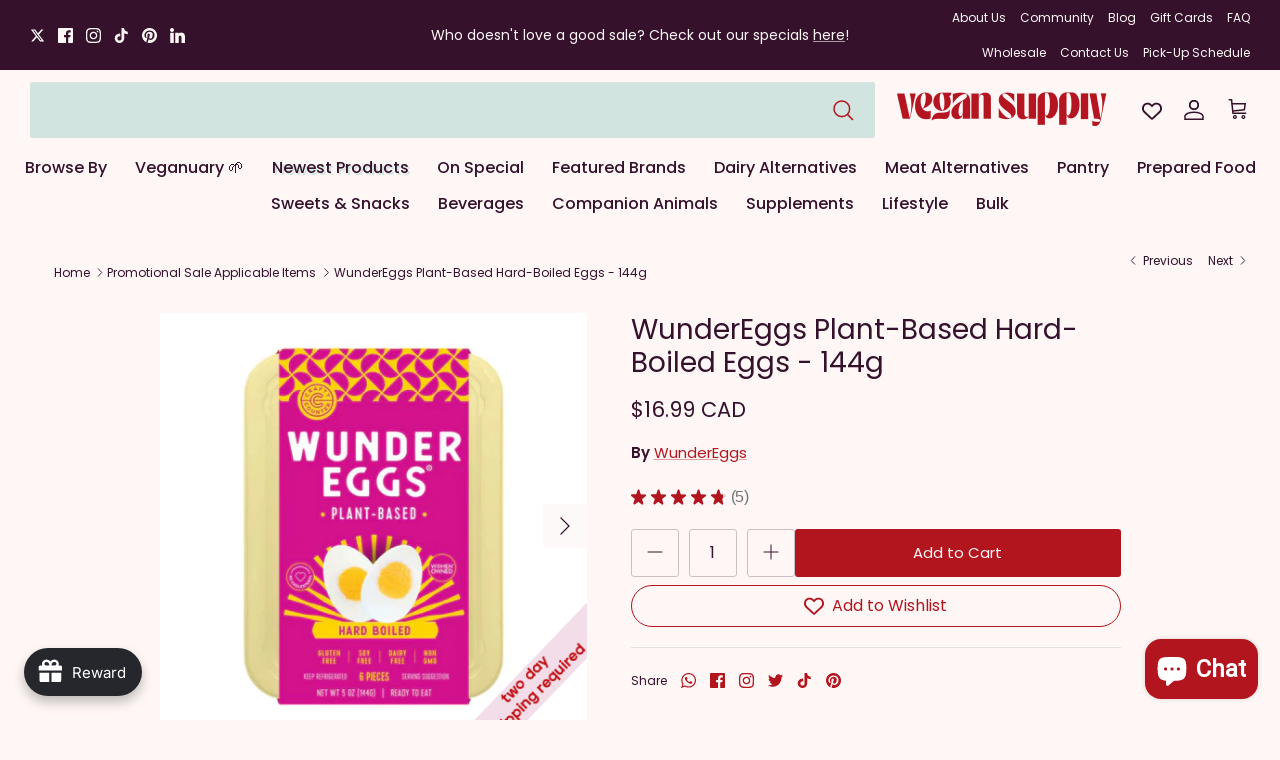

--- FILE ---
content_type: text/javascript
request_url: https://cdn-sf.vitals.app/assets/js/m57.8237f46b12e05e9198fb.chunk.bundle.js
body_size: 13885
content:
"use strict";(window.webpackChunkvitalsLibrary=window.webpackChunkvitalsLibrary||[]).push([[5408],{97954:(t,e,n)=>{n.d(e,{A:()=>s});var i=n(58578);var r=n.n(i)()(!1);r.push([t.id,".Vtl-Spinner{display:block !important;border-radius:50%;width:1em;height:1em;transform:translateZ(0);animation:vtl-spinner-rotate 1.1s infinite linear;margin:0 auto;border:.1em solid rgba(0,0,0,.2);border-left:.1em solid #000}@keyframes vtl-spinner-rotate{0%{transform:rotate(0deg)}100%{transform:rotate(360deg)}}@keyframes vtl-spinner-rotate{0%{transform:rotate(0deg)}100%{transform:rotate(360deg)}}.Vtl-WishlistButtonWrapper{clear:both}.Vtl-WishlistButton{display:flex}.Vtl-WishlistButton__AddToWishlist{width:100%;display:flex;align-items:center;justify-content:center;padding:8px;color:#fff;cursor:pointer;min-height:42px;line-height:16px;font-size:16px;border-width:1px;border-style:solid}.Vtl-WishlistButton--hasPageButton .Vtl-WishlistButton__AddToWishlist{width:50%}.Vtl-WishlistButton__Text{margin-left:16px}.Vtl-WishlistButton__HeartIconWrapper{fill:#000;height:20px;width:20px;min-width:20px;min-height:20px;margin-right:8px}.Vtl-WishlistButton__GoToWishlist{display:flex;width:50%;align-items:center;justify-content:center;cursor:pointer;text-decoration:none;color:inherit;line-height:16px;font-size:16px;padding:8px;border-width:1px;border-style:solid}.Vtl-WishlistButton__GoToWishlist :active{color:inherit}.Vtl-WishlistButton__Counter{font-size:12px;border-radius:25px;background:#fb5a5a;width:20px;height:20px;min-width:20px;min-height:20px;color:#fff;font-weight:bold;align-items:center;justify-content:center;display:inline-flex;margin-left:8px}.Vtl-WishlistButton__WishlistIconButton{width:44px;height:44px;z-index:10;position:absolute;cursor:pointer;display:flex;align-items:center;justify-content:center}.Vtl-WishlistButton__WishlistIconButton__IconWrapper{fill:#000;width:21px;height:21px;display:flex;align-items:center;justify-content:center}",""]);const s=r},75150:(t,e,n)=>{n.d(e,{A:()=>s});var i=n(58578);var r=n.n(i)()(!1);r.push([t.id,".Vtl-Spinner{display:block !important;border-radius:50%;width:1em;height:1em;transform:translateZ(0);animation:vtl-spinner-rotate 1.1s infinite linear;margin:0 auto;border:.1em solid rgba(0,0,0,.2);border-left:.1em solid #000}@keyframes vtl-spinner-rotate{0%{transform:rotate(0deg)}100%{transform:rotate(360deg)}}@keyframes vtl-spinner-rotate{0%{transform:rotate(0deg)}100%{transform:rotate(360deg)}}.Vtl-WishlistHeader{display:flex}.Vtl-WishlistHeader__IconWrapper{position:relative}.Vtl-WishlistHeader__HeartCounter{position:absolute;display:flex;justify-content:center;align-items:center;border-radius:20px;height:1.7rem;right:-10.5px;text-align:center}.Vtl-WishlistHeaderWrapper{display:flex;align-items:center;justify-content:center;width:44px}",""]);const s=r},32110:(t,e,n)=>{n.d(e,{A:()=>s});var i=n(58578);var r=n.n(i)()(!1);r.push([t.id,".vtl-proxy-page-wishlist{display:flex;flex-direction:column;height:100%}.Vtl-WishlistPage{width:100%;display:flex;flex-direction:column;flex-grow:1;padding:48px 0}.Vtl-WishlistPage__Title,.Vtl-WishlistPage__Description{text-align:center}.Vtl-WishlistPage__Title{margin:0}.Vtl-WishlistPage__Description{font-weight:400;margin-top:16px;margin-bottom:32px}.Vtl-WishlistPage__Products{display:grid;grid-template-columns:repeat(auto-fit, minmax(250px, 260px));gap:24px 24px;justify-content:center}.Vtl-WishlistPage__EmptyList{display:flex;flex-direction:column;align-items:center;justify-content:center;flex-grow:1}",""]);const s=r},53222:(t,e,n)=>{n.d(e,{A:()=>s});var i=n(58578);var r=n.n(i)()(!1);r.push([t.id,".Vtl-Spinner{display:block !important;border-radius:50%;width:1em;height:1em;transform:translateZ(0);animation:vtl-spinner-rotate 1.1s infinite linear;margin:0 auto;border:.1em solid rgba(0,0,0,.2);border-left:.1em solid #000}@keyframes vtl-spinner-rotate{0%{transform:rotate(0deg)}100%{transform:rotate(360deg)}}@keyframes vtl-spinner-rotate{0%{transform:rotate(0deg)}100%{transform:rotate(360deg)}}.Vtl-WishlistProduct{display:flex;flex-direction:column;width:250px;min-width:250px;position:relative;justify-content:space-between;justify-self:center}.Vtl-WishlistProduct__CloseButton{position:absolute;right:4px;top:4px;z-index:1}.Vtl-WishlistProduct__Link{text-decoration:none;margin-bottom:8px}.Vtl-WishlistProduct__Title,.Vtl-WishlistProduct__Variant,.Vtl-WishlistProduct__Price{text-align:center}.Vtl-WishlistProduct__PriceSection{display:flex;justify-content:center}.Vtl-WishlistProduct__OldPrice{text-decoration:line-through;margin-right:16px}.Vtl-WishlistProduct__Price{display:flex;justify-content:center}.Vtl-WishlistProduct__Title{height:36px;line-height:18px;overflow-y:hidden;font-weight:bold}.Vtl-WishlistProduct__Variant{font-size:14px}.Vtl-WishlistProduct__ImageWrapper{display:flex;flex-direction:column;height:250px;margin-bottom:16px;border:1px solid #eaeaea}.Vtl-WishlistProduct__Image{height:100%;width:auto;object-fit:contain;max-width:100%;max-height:250px;border-radius:4px}.Vtl-WishlistProduct__AddToCart,.Vtl-WishlistProduct__AddedToCart{padding:4px;margin:4px;border:none;font:inherit}.Vtl-WishlistProduct__AddToCart{border-radius:4px;cursor:pointer;outline:inherit;background:#000;color:#fff;fill:#fff;position:relative}.Vtl-WishlistProduct__AddToCart--disabled{opacity:.5;cursor:not-allowed;pointer-events:none}.Vtl-WishlistProduct__AddedToCart{display:flex;justify-content:center}.Vtl-WishlistProduct--addingToCart .Vtl-WishlistProduct__AddToCartText{visibility:hidden}.Vtl-WishlistProduct__AddToCartSpinnerWrapper{position:absolute;display:flex;top:0;left:0;width:100%;height:100%;align-items:center;justify-content:center}",""]);const s=r},27218:(t,e,n)=>{n.d(e,{A:()=>s});var i=n(58578);var r=n.n(i)()(!1);r.push([t.id,".Vtl-CloseButton{background:rgba(0,0,0,.48);width:40px;height:40px;border-radius:25px;display:flex;align-items:center;justify-content:center;margin:0;padding:0;border:0;cursor:pointer}.Vtl-CloseButton svg{width:16px;height:16px;fill:#fff}.Vtl-CloseButton:hover{background:rgba(0,0,0,.6)}",""]);const s=r},39498:(t,e,n)=>{n.d(e,{K:()=>i});class i{J69(t){}O29(){this.O22()&&this.W43()}M78(){}O22(){return!0}P5(t){}W43(){this.H63();this.P6();this.R8();this.F34();this.K18()}H63(){}P6(){}R8(){}F34(){}K18(){}}},50889:(t,e,n)=>{n.d(e,{e:()=>l});var i=n(58836);var r=n(10554);var s=n(96636);var o=n(35859);const a=(0,s.s)('Money');const l=(0,o.memo)(function({value:t,className:e,shouldConvert:n=!0,shouldRound:s=!0}){const l=(0,o.useMemo)(()=>r.b.T77.n86(t,n,s),[n,s,t]);const c=(0,o.useMemo)(()=>e?['notranslate',e]:['notranslate'],[e]);return l?(0,i.Y)("span",{className:a({extra:c}),dangerouslySetInnerHTML:{__html:l}}):null})},71204:(t,e,n)=>{n.d(e,{N:()=>s});var i=n(35859);var r=n(10554);function s(t){const[e]=(0,i.useState)(()=>r.b.X72.n82(t));return e}},6656:(t,e,n)=>{n.r(e);n.d(e,{E16:()=>pe});var i=n(21076);var r=n(58836);var s=n(37902);var o=n(98076);var a=n(57798);var l=n(71204);var c=n(96636);const d=(0,c.s)('WishlistButton');var u=n(35859);var h;!function(t){t.W0="header";t.M0="product_page";t.X87="nowhere"}(h||(h={}));var v;!function(t){t.U58="regular";t.W47="light";t.Y18="thin";t.Y19="fill"}(v||(v={}));var f;!function(t){t.Top="top";t.Bottom="bottom"}(f||(f={}));var p;!function(t){t.Outline="outline";t.Fill="fill"}(p||(p={}));var m;!function(t){t.s21="addToWishlistButton";t.u60="goToWishlistButton"}(m||(m={}));var g;function y(){return y=Object.assign?Object.assign.bind():function(t){for(var e=1;e<arguments.length;e++){var n=arguments[e];for(var i in n)({}).hasOwnProperty.call(n,i)&&(t[i]=n[i])}return t},y.apply(null,arguments)}const b=t=>u.createElement("svg",y({xmlns:"http://www.w3.org/2000/svg",viewBox:"0 0 512 512"},t),g||(g=u.createElement("path",{d:"m244 84 11.1 12 12-11.98C300.6 51.37 347 36.51 392.6 44.1c68.9 11.48 119.4 71.1 119.4 141v5.8c0 41.5-17.2 81.2-47.6 109.5L283.7 469.1c-7.5 7-17.4 10.9-27.7 10.9s-20.2-3.9-27.7-10.9L47.59 300.4C17.23 272.1 0 232.4 0 190.9v-5.8c0-69.9 50.52-129.52 119.4-141 44.7-7.59 92 7.27 124.6 39.9-.9 0 0 .01 0 0zm11.1 79.9-45-46.8c-21.7-20.82-52.5-30.7-82.8-25.66C81.55 99.07 48 138.7 48 185.1v5.8c0 28.2 11.71 55.2 32.34 74.4L256 429.3l175.7-164c20.6-19.2 32.3-46.2 32.3-74.4v-5.8c0-46.4-33.6-86.03-79.3-93.66-30.3-5.04-61.1 4.84-82.8 25.66l-46.8 46.8z"})));var x;function w(){return w=Object.assign?Object.assign.bind():function(t){for(var e=1;e<arguments.length;e++){var n=arguments[e];for(var i in n)({}).hasOwnProperty.call(n,i)&&(t[i]=n[i])}return t},w.apply(null,arguments)}const W=t=>u.createElement("svg",w({xmlns:"http://www.w3.org/2000/svg",viewBox:"0 0 512 512"},t),x||(x=u.createElement("path",{d:"m255.1 96 12-11.98C300.6 51.37 347 36.51 392.6 44.1c68.9 11.48 119.4 71.1 119.4 141v5.8c0 41.5-17.2 81.2-47.6 109.5L283.7 469.1c-7.5 7-17.4 10.9-27.7 10.9s-20.2-3.9-27.7-10.9L47.59 300.4C17.23 272.1 0 232.4 0 190.9v-5.8c0-69.9 50.52-129.52 119.4-141 44.7-7.59 92 7.27 124.6 39.92L255.1 96zm0 45.3-33.7-34.7c-25.3-25.29-61.4-36.83-96.7-30.94-53.49 8.92-93.6 55.24-93.6 109.44v5.8c0 32.7 14.45 63.8 38.32 86.1L250.1 445.7c1.6 1.5 3.7 2.3 5 2.3 3.1 0 5.2-.8 6.8-2.3L442.6 277c23.8-22.3 37.4-53.4 37.4-86.1v-5.8c0-54.2-39.2-100.52-92.7-109.44-36.2-5.89-71.4 5.65-96.7 30.94l-35.5 34.7z"})));var C;function _(){return _=Object.assign?Object.assign.bind():function(t){for(var e=1;e<arguments.length;e++){var n=arguments[e];for(var i in n)({}).hasOwnProperty.call(n,i)&&(t[i]=n[i])}return t},_.apply(null,arguments)}const S=t=>u.createElement("svg",_({xmlns:"http://www.w3.org/2000/svg",viewBox:"0 0 512 512"},t),C||(C=u.createElement("path",{d:"m256 112 14.2-17.8c29.9-38.4 79.9-57.19 128.4-49.1C464 56.01 512 112.6 512 179v11.9c0 41.5-17.2 81.2-47.6 109.5L283.7 469.1c-7.5 7-17.4 10.9-27.7 10.9s-20.2-3.9-27.7-10.9L47.59 300.4C17.23 272.1 0 232.4 0 190.9V179C0 112.6 47.98 56.01 113.4 45.1c48.5-8.09 97.6 10.69 128.4 49.1L256 112zm0 25.6-26.7-33.4c-27.1-33.88-70.4-50.45-113.2-43.32C58.32 70.5 16 120.5 16 179v11.9c0 36.2 15.39 72.5 42.51 97.8L239.2 457.4c4.6 4.2 10.6 6.6 16.8 6.6 6.2 0 12.2-2.4 16.8-6.6l180.7-168.7c27.1-25.3 42.5-61.6 42.5-97.8V179c0-58.5-42.3-108.5-100.1-118.12-42.8-7.13-86.1 9.44-113.2 43.32L256 137.6z"})));var X;function $(){return $=Object.assign?Object.assign.bind():function(t){for(var e=1;e<arguments.length;e++){var n=arguments[e];for(var i in n)({}).hasOwnProperty.call(n,i)&&(t[i]=n[i])}return t},$.apply(null,arguments)}const I=t=>u.createElement("svg",$({xmlns:"http://www.w3.org/2000/svg",viewBox:"0 0 512 512"},t),X||(X=u.createElement("path",{d:"M462.3 62.6C407.5 15.9 326 24.3 275.7 76.2L256 96.5l-19.7-20.3C186.1 24.3 104.5 15.9 49.7 62.6c-62.8 53.6-66.1 149.8-9.9 207.9l193.5 199.8c12.5 12.9 32.8 12.9 45.3 0l193.5-199.8c56.3-58.1 53-154.3-9.8-207.9z"})));const T={[v.Y19]:I,[v.U58]:b,[v.W47]:W,[v.Y18]:S};const Y=(0,u.memo)(function(t){var{type:e}=t,n=(0,i.Tt)(t,["type"]);const s=T[e];return(0,r.Y)(s,Object.assign({},n))});var V=n(45427);var P=n(10554);var k=n(65701);var H=n(56691);var O=n(43369);function D(){return O.ke.O23(H.eZ)||void 0}function j(){O.ke.K3(H.eZ)}function B({X10:t,Y20:e}){const n={version:3,list:e,items:t,updatedAt:(new Date).getTime()};O.ke.H49(H.pk,n)}function L(){O.ke.F14(H.pk)}function N(t){return Object.assign(Object.assign({},function(t){return{id:t.id,variantId:'variant'in t?t.variant.id:t.variantId}}(t)),{deleted:!1})}var A=n(99517);var z=n(45709);function F(t,e){const n=`${P.b.Q17.L73(A.v.t71,z.l.S9)}/${P.b.T79.V51()}/${e}/${t}`;return P.b.U16.O78(n)}function E(){return(0,i.sH)(this,void 0,void 0,function*(){const t=function(){var t,e;try{const t=window.ShopifyAnalytics.meta.page.customerId;if(t&&!isNaN(t))return t.toString()}catch(t){}try{const e=null===(t=window.meta)||void 0===t?void 0:t.page.customerId;if(e&&!isNaN(e))return e.toString()}catch(t){}const n=null===(e=window.__st)||void 0===e?void 0:e.cid;return n?n.toString():void 0}();const e=D();if(e&&t){yield function(t,e){return P.b.U16.E52(P.b.Q17.L73(A.v.M15,z.l.S9),{gid:t,rid:e})}(e,t);L();j()}if(t)return{hash:t,isLoggedIn:!0};if(e)return{hash:e,isLoggedIn:!1};const n=(0,k.Ak)();L();return{hash:n,isLoggedIn:!1}})}const M=(0,V.h$)('wishlist',(t,e,n)=>{const r=()=>{const{S87:t}=e().X70;if(!t)throw new Error('Wishlist is not initialized!');return t};function s(){return(0,i.sH)(this,void 0,void 0,function*(){const t=yield E();const e=function(){const t=O.ke.K2(H.pk);if(t)return JSON.parse(t)}();let r;if(!(s=e,!s||'version'in s&&3===s.version)||t.isLoggedIn&&(!e||function(t){return t.updatedAt+6e5<(new Date).getTime()}(e))||P.b.Y51.E40()){r=function(t){const e=[];const n={};t.forEach(t=>{e.push(t.variantId);n[t.variantId]=t});return{Y20:e,X10:n}}(yield function(t,e){return(0,i.sH)(this,void 0,void 0,function*(){const n=P.b.Q17.L73(A.v.t71,z.l.S9);const i=new URLSearchParams;i.set('sid',t.toString());i.set('cid',e);const r=`${n}?${i.toString()}`;return(yield P.b.U16.U17(r,{headers:{accept:'application/json'}})).map(N)})}(P.b.T79.V51(),t.hash));B(r)}else if(e){const t={};const n=[];e.list.forEach(i=>{const r=e.items[i];if(r&&!r.deleted){t[i]=r;n.push(i)}});r={X10:t,Y20:n}}else r={X10:{},Y20:[]};var s;const o=Object.assign(Object.assign({},r),{S87:t,X11:!0});n(o,'init',o)})}return{X70:{X11:!1,Y20:[],X10:{}},U31:{X60:()=>{s()},U63:(t,s)=>(0,i.sH)(void 0,void 0,void 0,function*(){o=r().hash,O.ke.M10({name:H.eZ,value:o,days:365,sameSite:O.ng.Strict});var o;n(({Y20:t})=>({Y20:[...t,s]}),'addItem.pre',{productId:t,variantId:s});L();const a=yield function(t,e,n){return(0,i.sH)(this,void 0,void 0,function*(){return N(yield P.b.U16.E52(P.b.Q17.L73(A.v.t71,z.l.S9),{shop_id:P.b.T79.V51(),customerId:t,productId:e,variantId:n}))})}(r().hash,t,s);n(({X10:t})=>({X10:Object.assign(Object.assign({},t),{[a.variantId]:a})}),'addItem.post');const{X70:{X10:l,Y20:c}}=e();B({Y20:c,X10:l})}),P7:(t,s)=>(0,i.sH)(void 0,void 0,void 0,function*(){const{X70:o}=e();const a=e().X70.X10[s];if(!a)return;const l=o.X10,c=s;l[c];const d={X10:(0,i.Tt)(l,["symbol"==typeof c?c:c+""]),Y20:o.Y20.filter(t=>t!==s)};n(d,'removeItem.pre',{productId:t,variantId:s});B(d);a.deleted||(yield F(a.id,r().hash))}),F35:(t,s)=>(0,i.sH)(void 0,void 0,void 0,function*(){const i=e().X70.X10[s];if(!i)return;n(t=>{const e=t.X10[s];return e?{X10:Object.assign(Object.assign({},t.X10),{[s]:Object.assign(Object.assign({},e),{deleted:!0})})}:t},'removeItem.pre',{productId:t,variantId:s});const o=(0,V.uQ)(e());B({X10:o.X10,Y20:o.Y20});yield F(i.id,r().hash)})}}});function U({X70:t},e){return!!t.X10[e]}function K({X70:t}){return t.Y20}function R({X70:t}){return t.X10}function G({X70:t}){return t.X11}function J({X70:t}){return t.Y20.length}var Z=n(47622);var Q=n(22753);var q=n(98932);var tt=n(8302);var et=n(47730);var nt=n(13515);var it=n(42913);var rt=n(97954);var st=n(33262);var ot=n(6268);const at={container:{selector:'.Vtl-WishlistButton',traits:{margin:{[st.Xi.Default]:'8px 0 0 0'}}},countBadge:{selector:'.Vtl-WishlistHeader__HeartCounter',traits:{bottom:{[st.Xi.Default]:'-3.5px',hiddenInCss:(0,ot.xz)('countBadge','position',[f.Bottom])},top:{[st.Xi.Default]:'-3.5px',hiddenInCss:(0,ot.xz)('countBadge','position',[f.Top])},position:{hiddenInCss:!0,[st.Xi.Default]:f.Bottom}}},[m.s21]:{traits:{style:{hiddenInCss:!0,[st.Xi.Default]:p.Fill},filledBackgroundColor:{styleTarget:[{property:'background-color',selector:".Vtl-WishlistButton__AddToWishlist"},{property:'border-color',selector:".Vtl-WishlistButton__AddToWishlist"}],hiddenInCss:(0,ot.xz)(m.s21,'style',[p.Fill]),[st.Xi.Default]:'#222222'},filledColor:{styleTarget:[{property:'color',selector:".Vtl-WishlistButton__AddToWishlistText"}],hiddenInCss:(0,ot.xz)(m.s21,'style',[p.Fill]),[st.Xi.Default]:'#FFFFFF'},outlineBorderColor:{styleTarget:[{property:'border-color',selector:".Vtl-WishlistButton__AddToWishlist"}],hiddenInCss:(0,ot.xz)(m.s21,'style',[p.Outline]),[st.Xi.Default]:'#222222'},outlineColor:{styleTarget:[{property:'color',selector:".Vtl-WishlistButton__AddToWishlistText"}],hiddenInCss:(0,ot.xz)(m.s21,'style',[p.Outline]),[st.Xi.Default]:'#222222'}}},[m.u60]:{traits:{style:{hiddenInCss:!0,[st.Xi.Default]:p.Outline},filledBackgroundColor:{styleTarget:[{property:'background-color',selector:".Vtl-WishlistButton__GoToWishlist"},{property:'border-color',selector:".Vtl-WishlistButton__GoToWishlist"}],hiddenInCss:(0,ot.xz)(m.u60,'style',[p.Fill]),[st.Xi.Default]:'#222222'},filledColor:{styleTarget:[{property:'color',selector:".Vtl-WishlistButton__GoToWishlistText"}],hiddenInCss:(0,ot.xz)(m.u60,'style',[p.Fill]),[st.Xi.Default]:'#FFFFFF'},outlineBorderColor:{styleTarget:[{property:'border-color',selector:".Vtl-WishlistButton__GoToWishlist"}],hiddenInCss:(0,ot.xz)(m.u60,'style',[p.Outline]),[st.Xi.Default]:'#222222'},outlineColor:{styleTarget:[{property:'color',selector:".Vtl-WishlistButton__GoToWishlistText"}],hiddenInCss:(0,ot.xz)(m.u60,'style',[p.Outline]),[st.Xi.Default]:'#222222'}}},productCard:{selector:'.Vtl-WishlistProduct',traits:{textColor:{styleTarget:[{property:'color',selector:".Vtl-WishlistProduct__Link"},{property:'color',selector:".Vtl-WishlistProduct__Title"},{property:'color',selector:".Vtl-WishlistProduct__Variant"},{property:'color',selector:".Vtl-WishlistProduct__Price"},{property:'color',selector:".Vtl-WishlistProduct__OldPrice"}],[st.Xi.Default]:'#222222',[st.hn.DefaultDark]:'#FFFFFF'}}}};var lt=n(74873);const ct=t=>t+4;const dt=(t,e)=>{const n=ct(t);return{minWidth:`${n}px`,minHeight:`${n}px`,width:`${n}px`,height:`${n}px`,fill:(0,nt.K6)(e)}};const ut=t=>t===h.M0;const ht=(t,e)=>({borderRadius:e?`${t}px 0 0 ${t}px`:`${t}px`});function vt({productId:t,variantId:e,containerClass:n}){var i;const{U63:r,P7:s}=M(V.R7);const o=(0,u.useCallback)(n=>!(!t||!e)&&U(n,e),[t,e]);const l=M(o);const c=M((0,u.useCallback)(t=>function(t,e){return t.X70.Y20.includes(e)&&!U(t,e)}(t,e),[e]));const d=(0,nt.K6)((()=>{var t;const{V24:e}=(0,lt.v)();const n=(0,ot.Uh)({defaults:at,traitString:e});const i=(null!==(t=(0,ot.ZZ)(n,m.s21,'style'))&&void 0!==t?t:p.Fill)===p.Fill?'filledColor':'outlineColor';return(0,ot.ZZ)(n,m.s21,i)})());const h=null!==(i=null==d?void 0:d.replace('#',''))&&void 0!==i?i:'';const v=(0,it.OV)(`WishlistButton_${h}`,rt.A+function(t,e){return`\n.${t} .${(0,q.Fj)()} {\n\tborder-color: ${(0,nt.cH)(e,.2)};\n\tborder-left-color: ${e};\n}`}(n,d));return{W1:l,T0:c,W2:()=>{if(t&&e&&!c)if(l)s(t,e).catch(()=>{});else{r(t,e).catch(()=>{});(0,et.gg)({S21:a.X.S9,T78:tt.wZ.t64,Q30:{z4:P.b.Y51.z4(),w41:P.b.Y51.w41()}})}},M80:v}}function ft({variantId:t,productId:e,H65:n}){const[i,s]=(0,l.N)(a.X.S9);const{W1:o,T0:c,W2:h,M80:f}=vt({productId:e,variantId:t,containerClass:d()});const g=M(J);const{T73:y,B35:b,G68:x,r15:w,w22:W,r13:C,V24:_,G67:S}=n;const X=(0,u.useMemo)(()=>ut(C),[C]);const $=(0,u.useMemo)(()=>{return{fontSize:`${t=y}px`,lineHeight:`${t+2}px`};var t},[y]);const I=(0,u.useMemo)(()=>dt(y,x),[y,x]);const T=(0,u.useMemo)(()=>ht(b,X),[b,X]);const V=(0,u.useMemo)(()=>((t,e,n)=>{const i=(0,ot.Uh)({defaults:at,traitString:n});const r=(0,ot.ZZ)(i,m.s21,'style')===p.Outline;return Object.assign({borderRadius:e?`0 ${t}px ${t}px 0`:'0'},r&&{borderLeft:'0'})})(b,X,_),[b,X,_]);const k=(0,u.useMemo)(()=>((t,e,n)=>{const i=ct(t);return{minWidth:`${i}px`,minHeight:`${i}px`,width:`${i}px`,height:`${i}px`,color:(0,nt.K6)(e),backgroundColor:(0,nt.K6)(n)}})(y,w,W),[y,w,W]);return e&&t&&f?(0,r.FD)("div",{className:d({modifier:{disabled:c,active:o,hasPageButton:X}}),children:[(0,r.Y)("div",{className:d('AddToWishlist'),style:T,onClick:h,children:c?(0,r.Y)(q.DU,{}):(0,r.FD)(r.FK,{children:[S&&(0,r.Y)("span",{className:d('HeartIconWrapper'),children:(0,r.Y)(Y,{type:o?v.Y19:v.U58,style:I})}),(0,r.Y)("span",{className:d('AddToWishlistText'),style:$,children:i(o?s.d71:s.j12)})]})}),X&&(0,r.FD)("a",{className:d('GoToWishlist'),style:V,href:P.b.Y51.z6((0,Q.i)(Z.b.S9)),rel:"nofollow",children:[(0,r.Y)("span",{className:d('GoToWishlistText'),style:$,children:i(s.g47)}),g?(0,r.Y)("span",{className:d('Counter'),style:k,children:g}):null]})]}):null}var pt=n(50889);var mt=n(33252);var gt=n(82916);const yt=(0,u.memo)(function({productHandle:t}){return(0,r.Y)(mt.g,{productHandle:t,alignment:gt.G.V26,format:"{{ stars }} ({{ totalReviews }})"})});var bt=n(2924);var xt=n(40796);var wt=n(55690);var Wt=n(98264);var Ct=n(45644);var _t=n(3664);var St=n(53222);const Xt=(0,c.s)('WishlistProduct');var $t;!function(t){t.Available="available";t.Unavailable="unavailable"}($t||($t={}));const It=(0,u.memo)(function({Y21:t,U64:e}){var n,s,o,c;const d=(0,u.useMemo)(()=>(0,Ct.JH)(e.product.id),[e.product.id]);const h=(0,u.useMemo)(()=>(0,Ct.JH)(e.id),[e]);const[v,f]=(0,l.N)(a.X.S9);const[p,m]=(0,u.useState)(!1);const g=(0,lt.v)();const y=(0,nt.K6)(g.w21);const b=(0,nt.K6)(g.r12);const x=(0,u.useMemo)(()=>({backgroundColor:y,color:b}),[y,b]);const w=(0,u.useMemo)(()=>`\n\t\t.${Xt()} .${(0,q.Fj)()} {\n\t\t\tborder-color: ${(0,nt.cH)(b,.2)};\n\t\t\tborder-left-color: ${b};\n\t\t}`,[b]);const W=(0,u.useMemo)(()=>St.A+w,[w]);const C=(0,it.OV)('C58',W);const{P7:_,F35:S}=M(V.R7);const X=(0,u.useMemo)(()=>e.availableForSale?$t.Available:$t.Unavailable,[e.availableForSale]);const $=(0,u.useMemo)(()=>{switch(X){case $t.Available:return v(f.n74);case $t.Unavailable:return v(f.m24);default:return}},[X,v,f.n74,f.m24]);const I=(0,u.useCallback)(()=>{t&&_(d,h)},[t,d,_,h]);const T=X===$t.Unavailable;const Y=(0,u.useCallback)(()=>(0,i.sH)(this,void 0,void 0,function*(){if(p||T)return;m(!0);const t=(0,bt.dh)(h,1);yield P.b.X75.Q56({addToCartItems:[t],useAcceleratedRedirects:!0}).then(()=>(0,i.sH)(this,void 0,void 0,function*(){m(!1);(0,et.gg)({S21:a.X.S9,T78:tt.wZ.E29,Q30:{[tt.n0.Q37]:d}});yield S(d,h)}))}),[p,T,S,d,h]);if(!C)return null;const k=g.G61&&!(null===(n=e.sellingPlanAllocations)||void 0===n?void 0:n.nodes.length);const H=(null===(s=e.image)||void 0===s?void 0:s.src)||(null===(o=e.product.images.edges[0])||void 0===o?void 0:o.node.src);return(0,r.FD)("div",{className:Xt({modifiers:{addingToCart:p}}),children:[(0,r.Y)(Wt._,{className:Xt('CloseButton'),onClick:I}),(0,r.FD)("a",{className:Xt('Link'),href:`${P.b.T80.w80(e.product.handle)}?variant=${h}&cart-suggestions=false`,children:[(0,r.Y)("div",{className:Xt('ImageWrapper'),children:(0,r.Y)("img",{className:Xt('Image'),src:P.b.W72.w84(H,xt.W.W53),alt:e.product.title})}),(0,r.Y)("div",{className:Xt('Title'),children:e.product.title}),e.title!==_t.u&&(0,r.FD)("div",{className:Xt('Variant'),children:["(",e.title,")"]}),(0,wt.i)(a.X.D77)&&Boolean(g.B25)&&(0,r.Y)(yt,{productHandle:e.product.handle}),(0,r.FD)("div",{className:Xt('PriceSection'),children:[(null===(c=e.compareAtPrice)||void 0===c?void 0:c.amount)&&e.compareAtPrice.amount>e.price.amount?(0,r.Y)(pt.e,{className:Xt('OldPrice'),shouldConvert:!1,value:+e.compareAtPrice.amount}):null,(0,r.Y)(pt.e,{className:Xt('Price'),shouldConvert:!1,value:+e.price.amount})]})]}),k&&(t.deleted?(0,r.Y)("div",{className:Xt('AddedToCart'),children:v(f.k46)}):(0,r.FD)("button",{className:Xt({element:'AddToCart',modifiers:{disabled:T}}),type:"button",style:x,onClick:Y,disabled:T,children:[(0,r.Y)("span",{className:Xt('AddToCartText'),children:$}),p&&(0,r.Y)("div",{className:Xt('AddToCartSpinnerWrapper'),children:(0,r.Y)(q.DU,{size:18})})]}))]})});var Tt=n(41166);var Yt=n(95956);var Vt=n(17466);var Pt=n(95731);var kt=n(32110);const Ht=(0,c.s)('WishlistPage');function Ot(){const t=M(G);const e=M(K);const n=M(R);const[i,s]=(0,l.N)(a.X.S9);const o=(0,it.OV)('K21',kt.A);const[c,d]=(0,u.useState)();(0,u.useEffect)(()=>{(0,et.gg)({S21:a.X.S9,T78:tt.wZ.E28})},[]);(0,u.useEffect)(()=>{if(!t)return;let n=!1;(0,Tt.vX)(e).then(t=>{n||d(t.reduce((t,e)=>{t[(0,Ct.JH)(e.id)]=e;return t},{}))}).catch(t=>{Yt.a.n34(new Vt.v('Wishlist: Error while fetching variants details ',Vt.J.W46,{L74:Object.assign({},(0,Pt.Pu)(t))}))});return()=>{n=!0}},[e,t]);return t&&o&&c?(0,r.FD)("div",{className:Ht(),children:[(0,r.Y)("h1",{className:Ht('Title'),children:i(s.O55)}),(0,r.Y)("h2",{className:Ht('Description'),children:i(s.z33)}),e.length?(0,r.Y)("div",{className:Ht('Products'),children:e.map(t=>{const e=n[t];if(!e)return null;const i=c[e.variantId];return i?(0,r.Y)(It,{Y21:e,U64:i},e.id):null})}):(0,r.Y)("div",{className:Ht('EmptyList'),children:i(s.e42)})]}):null}var Dt=n(63908);var jt=n(39498);var Bt=n(29635);var Lt=n(46757);var Nt=n(31592);var At;!function(t){t.X12="local";t.U65="session";t.W3="cookie"}(At||(At={}));function zt(t){switch(t){case At.X12:return{Y22:t=>O.ke.K2(t),X13:(t,e)=>O.ke.H49(t,e),V76:t=>O.ke.F14(t)};case At.U65:return{Y22:t=>O.ke.E14(t),X13:(t,e)=>O.ke.B62(t,e),V76:t=>O.ke.z8(t)};case At.W3:return{Y22:t=>O.ke.O23(t),X13:(t,e)=>O.ke.M10({name:t,value:e,days:365,sameSite:O.ng.Strict}),V76:t=>O.ke.K3(t)};default:throw new Error(`Invalid storage type provided: ${t}`)}}var Ft=n(30773);var Et=n(58430);var Mt=n(59790);const Ut=t=>{if((t=>'string'==typeof t&&(t===Mt.zK.J87||t===Mt.zK.Q79||t===Mt.zK.U43))(t))return((e=t)===Mt.zK.J87?Et.bl:e===Mt.zK.Q79?Et.WI:e===Mt.zK.U43?Et.A5:()=>!1)();var e;const n=(0,Ft.D)();return!!n&&t===n};var Kt=n(56497);var Rt=n(75150);const Gt=(0,c.s)('WishlistHeader');const Jt=(0,lt.v)().r14;const Zt={fill:`#${(0,lt.v)().p22}`,width:`${Jt}px`,height:`${Jt}px`};const Qt=(0,lt.v)().E5;const qt={width:`${Qt}px`,height:`${Qt}px`,fontSize:`${Math.floor(.6*Qt)}px`,backgroundColor:`#${(0,lt.v)().w22}`,color:`#${(0,lt.v)().r15}`};const te={width:`${Jt}px`,height:`${Jt}px`};const ee=(0,u.memo)(function(){const t=(0,it.OV)('u64',Rt.A);const e=M(J);return t?(0,r.Y)("a",{className:Gt(),href:P.b.Y51.z6((0,Q.i)(Z.b.S9)),rel:"nofollow","aria-label":"Wishlist page link",children:(0,r.FD)("div",{className:Gt('IconWrapper'),style:te,children:[(0,r.Y)(Y,{className:Gt('HeartIconWrapper'),type:(0,lt.v)().E4,style:Zt}),e>0&&(0,r.Y)("span",{className:Gt('HeartCounter'),style:qt,children:e})]})}):null});var ne=n(27176);var ie=n(71267);var re=n(51768);var se=n(65007);var oe=n(24032);const ae=d('WishlistIconButton');function le({variantId:t,productId:e}){const[n,i]=(0,l.N)(a.X.S9);const s=(0,u.useMemo)(()=>{const t=(0,lt.v)().G68;return(0,nt.K6)(t)},[]);const{W1:o,T0:c,W2:h,M80:f}=vt({productId:e,variantId:t,containerClass:ae});const p=(0,u.useMemo)(()=>(()=>{const{B35:t,r13:e}=(0,lt.v)();const n=ut(e);return ht(t,n)})(),[]);const m=(0,u.useMemo)(()=>(()=>{const{T73:t,G68:e}=(0,lt.v)();return dt(t,e)})(),[]);const g=(0,u.useMemo)(()=>n(o?i.d71:i.j12),[o,n,i.j12,i.d71]);if(!e||!t||!f)return null;return(0,r.Y)("div",{className:ae,style:Object.assign({},p),onClick:t=>{t.stopPropagation();t.preventDefault();h()},title:g,children:c?(0,r.Y)(q.DU,{color:s}):(0,r.Y)("div",{className:d('IconWrapper'),children:(0,r.Y)(Y,{type:o?v.Y19:v.U58,style:m})})})}class ce{c20(){return(0,i.sH)(this,void 0,void 0,function*(){if((0,se.a)().length){yield this.u66();P.b.Y51.d66()&&(yield this.k86())}})}k86(){return(0,i.sH)(this,void 0,void 0,function*(){var t;if(this.m58)return;let e=(0,se.a)().length;const n=0===(null===(t=(0,ie.RR)())||void 0===t?void 0:t.productsSize);const i=yield(0,ne.xL)(Nt.$P.x3,{r62:n||P.b.Y51.w41()});if(!i)return;const r=(0,oe.s)(500,()=>{const t=(0,se.a)().length;if(e!==t){e=t;this.u66().catch(()=>{})}});this.m58=new MutationObserver(r);this.m58.observe(i.U22[0],{childList:!0,subtree:!0})})}u66(){return(0,i.sH)(this,void 0,void 0,function*(){const t=yield(0,re.r)(a.X.S9);if(!t)return;const e=t.reduce((t,e)=>{var n,i,r,s;e&&e.handle&&e.id&&(null===(i=null===(n=e.variants.edges[0])||void 0===n?void 0:n.node)||void 0===i?void 0:i.id)&&(t[e.handle]={Y78:(0,Ct.JH)(e.id),R9:(0,Ct.JH)(null===(s=null===(r=e.variants.edges[0])||void 0===r?void 0:r.node)||void 0===s?void 0:s.id)});return t},{});this.d35(e)})}d35(t){Object.entries(t).forEach(([t,e])=>{this.e71(t,e).catch(()=>{})})}e71(t,e){return(0,i.sH)(this,void 0,void 0,function*(){const n=P.b.Y52.S49();const i=`Vtl-WishlistIcon__Wrapper--Id-${e.Y78}-${decodeURIComponent(t)}`;let r=n.find(`.${i}`);if(!r.length){const e={J83:{handle:encodeURIComponent(t)},r62:!0};let s=yield(0,ne.xL)(Nt.$P.f47,e);s||(s=yield(0,ne.xL)(Nt.$P.a46,e));if(s){const t=`<div class="${i}"></div>`;const e=`.${i}`;(0,ne.ES)(s,t,e);r=n.find(`.${i}`)}}r.length&&r.each((t,n)=>this.b37(n,e.Y78,e.R9))})}b37(t,e,n){(0,Kt.H)(t).render((0,r.Y)(s.A,{moduleId:a.X.S9,children:(0,r.Y)(le,{productId:e,variantId:n})}))}}const de=(0,c.s)('WishlistButtonWrapper');const ue=(0,c.s)('WishlistHeaderWrapper');const he='#vitals-wishlist-header';const ve=document.querySelector(he);const fe=(0,lt.v)().r13===h.W0||!!ve;class pe extends jt.K{constructor(){super(...arguments);this.s23=!1;this.C59=void 0;this.H66=void 0;this.C60=void 0;this.m59=0}O29(){return(0,i.sH)(this,void 0,void 0,function*(){this.M81();if(this.O22()){(0,V.R7)(M.getState()).X60();yield this.W43()}})}J71(){return(0,i.sH)(this,void 0,void 0,function*(){this.M81();if(fe){this.R8();yield this.K22();this.o34()}})}M81(){!function(t,e,n){const i=zt(e);const r=zt(n);t.forEach(t=>{if(r.Y22(t))return;const e=i.Y22(t);if(e){i.V76(t);r.X13(t,e)}})}([H.eZ],At.X12,At.W3);'0'===D()&&j()}W43(){return(0,i.sH)(this,void 0,void 0,function*(){this.R8();this.H63();yield this.P6();this.K18()})}O22(){return P.b.Y51.G72()||P.b.Y51.E40()||P.b.Y51.d66()||P.b.Y51.O39()||fe}H63(){P.b.Y51.G72()?this.C61():P.b.Y51.E40()&&this.H67()}P6(){return(0,i.sH)(this,void 0,void 0,function*(){if(P.b.Y51.G72())this.K23();else if(P.b.Y51.E40())this.P8();else if(P.b.Y51.d66()&&(0,lt.v)().h30||P.b.Y51.O39()&&(0,lt.v)().E6){this.o35||(this.o35=new ce);this.o35.c20().catch(()=>{})}yield this.K22()})}C61(){this.o36=(0,Bt.DY)({Y2:'Wishlist.Button',S28:`.${de()}`,X71:`<div class="${de()}"></div>`,R7:[(0,Bt.Jw)('#vitals-wishlist'),(0,Bt.LP)(a.X.S9),(0,Bt.ML)(Dt.mb.W65),(0,Bt.k4)(Dt.mb.W65)]})}H67(){this.H68=document.querySelector(".vtl-proxy-page-wishlist")||void 0}K18(){P.b.Y52.J31().on(o.f9,()=>{P.b.Y51.G72()&&this.K23()});this.o34()}o34(){window.addEventListener('pageshow',t=>{t.persisted&&(0,V.R7)(M.getState()).X60()})}K23(){const t=P.b.T80.r24();const e=P.b.T80.r77();if(!t||!e||!this.o36)return;this.C59||(this.C59=(0,Kt.H)(this.o36));const n=(0,lt.v)();const i={T73:n.T73,B35:n.B35,G68:n.G68,r15:n.r15,w22:n.w22,r13:n.r13,V24:n.V24,G67:n.G67};this.C59.render((0,r.Y)(s.A,{moduleId:a.X.S9,children:(0,r.Y)(ft,{productId:t,variantId:e,H65:i})}))}P8(){if(this.H68){this.H66||(this.H66=(0,Kt.H)(this.H68));this.H66.render((0,r.Y)(s.A,{moduleId:a.X.S9,children:(0,r.Y)(Ot,{})}))}}K22(){return(0,i.sH)(this,void 0,void 0,function*(){var t;if(!fe)return;if(this.m59>=30){Yt.a.n34(new Vt.v('Wishlist header re-injection limit exceeded',Vt.J.W46,{L74:{mid:a.X.S9}}));return}this.m59+=1;const e=`<div class="${ue()}"></div>`;const n=yield(0,Bt.SK)({Y2:'Wishlist.Header',X71:e,R7:[(0,Bt.Jw)(he),(0,Bt.B)(Nt.$P.H44)],S28:`.${ue()}`,Q70:!0});if(!n)return;const i=void 0!==this.j45&&this.j45!==n;const o=!1===(null===(t=this.j45)||void 0===t?void 0:t.isConnected);if(i||o){if(this.C60)try{this.C60.unmount()}catch(t){}this.C60=void 0;this.j45=void 0}if(!this.C60){this.C60=(0,Kt.H)(n);this.j45=n}this.C60.render((0,r.Y)(s.A,{moduleId:a.X.S9,children:(0,r.Y)(ee,{})}));this.u67()})}u67(){if(!this.s23){this.s23=!0;(t=>{const{include:e,exclude:n,callback:i}=t;if(e&&!e.some(Ut))return;if(n&&n.some(Ut))return;i()})({include:[Mt.zK.J87],callback:()=>{const t=document.querySelector('header');if(!t)return;const e=`.${ue()}`;let n;new MutationObserver(t=>{for(const r of t)for(const t of Array.from(r.removedNodes))if(t instanceof HTMLElement&&(t.matches(e)||t.querySelector(e))){clearTimeout(n);n=setTimeout(()=>(0,i.sH)(this,void 0,void 0,function*(){this.K22().catch(()=>{})}),100);return}}).observe(t,{childList:!0,subtree:!0})}})}}R8(){(0,ot.e0)({styleId:'wishlist-traits',defaults:at,traitString:(0,lt.v)().V24})}}(0,i.Cg)([Lt.o],pe.prototype,"O29",null);(0,i.Cg)([Lt.o],pe.prototype,"O22",null);(0,i.Cg)([Lt.o],pe.prototype,"H63",null);(0,i.Cg)([Lt.o],pe.prototype,"P6",null)},33252:(t,e,n)=>{n.d(e,{g:()=>f});var i=n(21076);var r=n(58836);var s=n(71099);var o=n(5659);var a=n(49363);var l=n(52025);var c=n(45427);var d=n(35859);var u=n(76699);var h=n.n(u);var v=n(10554);const f=(0,d.memo)(function({productHandle:t,alignment:e,format:n,stars:u,percentage:f,spacing:p,translations:m,size:g,colors:y,className:b,contentForNoReviews:x}){const w=(0,d.useMemo)(()=>(0,o.w9)(),[]);const W=(0,s.Qm)((0,d.useCallback)(e=>(0,s.FY)(e,encodeURIComponent(t)),[t]));const C=(0,d.useMemo)(()=>{var e,n,i,r;const s=window.vtlsLiquidData.product;return v.b.Y51.G72()&&s&&(null==s?void 0:s.handle)===t&&!(0,l.xt)(null===(e=s.metafields)||void 0===e?void 0:e.reviews)?{i:parseInt(s.id,10),lu:2,M63:(null===(n=s.metafields)||void 0===n?void 0:n.reviews.rating_count)||0,V81:(null===(i=s.metafields)||void 0===i?void 0:i.reviews.rating)||0,t:s.title,pi:(null===(r=s.featured_image)||void 0===r?void 0:r.src)||''}:W},[t,W]);const _=(0,s.Qm)((0,d.useCallback)(t=>(0,s.bX)(t),[]));const S=(0,d.useCallback)(()=>(0,i.sH)(this,void 0,void 0,function*(){const t=yield(0,o.jB)();t&&(0,c.R7)(s.Qm.getState()).z53(t)}),[]);const X=(0,d.useMemo)(()=>{return h()(w,(t={alignment:e,stars:u,percentage:f,spacing:p,translations:m,size:g,colors:y,className:b},Object.keys(t).reduce((e,n)=>{const i=t[n];void 0!==i&&(e[n]=i);return e},{})),{reviewStats:C,format:n});var t},[e,b,y,w,n,f,C,g,p,u,m]);if(!C){(0,l.xt)(_)&&S();return x||null}return(0,r.Y)(a.R,{reviewStats:X.reviewStats,alignment:X.alignment,format:X.format,stars:X.stars,percentage:100*X.reviewStats.V81/5,spacing:X.spacing||{top:0,bottom:0},translations:X.translations,size:X.size,colors:X.colors,className:X.className})})},51768:(t,e,n)=>{n.d(e,{d:()=>f,r:()=>p});var i=n(21076);var r=n(10554);var s=n(48398);var o=n(65007);var a=n(95956);var l=n(17466);var c=n(13056);var d=n(95731);var u=n(25172);var h=n.n(u);const v=new Map;function f(){const t=[];(0,o.a)().each((e,n)=>{const i=h()(n).attr('href');const s=decodeURIComponent(r.b.Y51.z7(i)||'');s&&!t.includes(s)&&t.push(s)});return t}function p(t,e){return(0,i.sH)(this,void 0,void 0,function*(){const n=e||f();if(!n.length)return;const r=function(t){return[...t].sort().join('|')}(n);const o=v.get(r);return(null==o?void 0:o.X70)?o.X70:(null==o?void 0:o.U62)?o.U62:function(t,e,n){return(0,i.sH)(this,void 0,void 0,function*(){if(!t.length)return;const r=v.get(n)||{X70:void 0,U62:void 0};v.set(n,r);r.U62=(()=>(0,i.sH)(this,void 0,void 0,function*(){var n;const{country:i,language:o}=(0,s.ER)();const u=t.map(t=>`handle:${t}`).join(' OR ');const h=(0,c.j)({countryCode:i,lang:o,collectionLimit:250,limit:250,searchKeyword:u});try{const t=yield(0,s.hA)(h,void 0);r.X70=null===(n=t.search)||void 0===n?void 0:n.nodes;return r.X70}catch(t){r.U62=void 0;a.a.n34(new l.v('Error occurred while trying to fetch product details',l.J.W46,{L74:{msg:(0,d.X5)(t),sr:10,mid:e}}));return}}))();return r.U62})}(n,t,r)})}},65007:(t,e,n)=>{n.d(e,{a:()=>s});var i=n(25172);var r=n.n(i);function s(){const t=r()(`a[href*="/products/"]:visible:not(${['.btn--share','[class^="rebuy"]','[class^="Upcart"] a','[class^="vtl"] a','[class^="Cart"] a','[class^="nav"] a','[class^="menu"] a','[class^="mobile-nav"] a','[class^="header__linklist"] a','[class^="sswcarousel-list"] div','[class^="sswcarousel-slide"] div','[class^="reversed-link"]','[class^="product-card__title"]','[class^="menu-link"]'].join(', ')})`);return r()(t)}},6268:(t,e,n)=>{n.d(e,{QF:()=>h,Uh:()=>d,ZZ:()=>u,e0:()=>f,xz:()=>v});var i=n(21076);var r=n(14108);var s=n(10554);var o=n(75541);var a=n(71683);var l=n(42913);n(35859);var c=n(58430);function d(t){const{defaults:e,traitString:n,defaultsOverride:i,discriminator:s,traits:l}=t;try{return(0,r._K)({defaults:e,isDarkTheme:(0,c.vG)(),traitString:n,traits:l,defaultsOverride:i,discriminator:s})}catch(t){o.aU.Q28(new o.fz(a.lT,{message:t.message,stack:t.stack,traitString:n}))}return(0,r._K)({defaults:e,isDarkTheme:(0,c.vG)(),defaultsOverride:i,discriminator:s})}const u=(t,e,n)=>(0,r.eP)(t,e,n,s.b.S24.S55());function h(t,e,n){return({traits:i})=>{const r=u(i,t,e);return Array.isArray(n)?n.includes(r):r===n}}function v(t,e,n){return({traits:i})=>{const r=u(i,t,e);return Array.isArray(n)?!n.includes(r):r!==n}}function f(t){var{styleId:e}=t,n=(0,i.Tt)(t,["styleId"]);const s='traits'in n?n.traits:d(n);const o=(0,r.E0)(s);l.hL.V76(e);l.hL.V21(e,o);return s}},75501:(t,e,n)=>{n.d(e,{_:()=>h});var i=n(90599);var r=n(35859);var s=n(96636);var o=n(42913);var a;function l(){return l=Object.assign?Object.assign.bind():function(t){for(var e=1;e<arguments.length;e++){var n=arguments[e];for(var i in n)({}).hasOwnProperty.call(n,i)&&(t[i]=n[i])}return t},l.apply(null,arguments)}const c=t=>r.createElement("svg",l({xmlns:"http://www.w3.org/2000/svg",viewBox:"0 0 320 512"},t),a||(a=r.createElement("path",{d:"M310.6 361.4c12.5 12.5 12.5 32.75 0 45.25-6.2 6.25-14.4 9.35-22.6 9.35s-16.38-3.125-22.62-9.375L160 301.3 54.63 406.6C48.38 412.9 40.19 416 32 416s-16.37-3.1-22.625-9.4c-12.5-12.5-12.5-32.75 0-45.25l105.4-105.4L9.375 150.6c-12.5-12.5-12.5-32.75 0-45.25s32.75-12.5 45.25 0L160 210.8l105.4-105.4c12.5-12.5 32.75-12.5 45.25 0s12.5 32.75 0 45.25l-105.4 105.4L310.6 361.4z"})));var d=n(27218);const u=(0,s.s)('CloseButton');const h=(0,r.memo)(function({className:t,onClick:e}){return(0,o.OV)('CloseButton',d.A)?(0,i.Y)("div",{className:u({extra:t}),onClick:e,children:(0,i.Y)(c,{})}):null})},98264:(t,e,n)=>{n.d(e,{_:()=>i._});var i=n(75501)},98932:(t,e,n)=>{n.d(e,{DU:()=>i.DU,Fj:()=>i.Fj,Pm:()=>i.Pm});var i=n(88087)},88087:(t,e,n)=>{n.d(e,{DU:()=>l,Fj:()=>a,Pm:()=>o});var i=n(90599);var r=n(96636);var s=n(35859);const o='vtl-spinner';const a=(0,r.s)('Spinner');const l=(0,s.memo)(function({size:t,color:e}){const n=(0,s.useMemo)(()=>({fontSize:t?`${t}px`:void 0,borderLeftColor:e}),[t,e]);return(0,i.Y)("div",{className:a(),style:n,title:"Loading..."})})},13056:(t,e,n)=>{n.d(e,{j:()=>s,z:()=>r});var i=n(45644);function r({searchKeyword:t,countryCode:e,lang:n,limit:r,showOutOfStockProducts:s}){const o="unavailableProducts: "+(s?'LAST':'HIDE');return`query @inContext(country: ${e} language: ${(0,i.gy)(n)}) {\n        search(first: ${r}, query: "${t}", ${o}) {\n        \tnodes {\n\t\t\t\t... on Product {\n\t\t\t\t\thandle\n\t\t\t\t\tid\n\t\t\t\t\tavailableForSale\n\t\t\t\t\tdescriptionHtml\n\t\t\t\t\ttitle\n\t\t\t\t\tcompareAtPriceRange {\n\t\t\t\t\t\tmaxVariantPrice {\n\t\t\t\t\t\t\tamount\n\t\t\t\t\t\t}\n\t\t\t\t\t\tminVariantPrice {\n\t\t\t\t\t\t\tamount\n\t\t\t\t\t\t}\n\t\t\t\t\t}\n\t\t\t\t\tfeaturedImage {\n\t\t\t\t\t\taltText\n\t\t\t\t\t\theight\n\t\t\t\t\t\turl\n\t\t\t\t\t\twidth\n\t\t\t\t\t}\n\t\t\t\t\tpriceRange {\n\t\t\t\t\t\tmaxVariantPrice {\n\t\t\t\t\t\t\tamount\n\t\t\t\t\t\t}\n\t\t\t\t\t\tminVariantPrice {\n\t\t\t\t\t\t\tamount\n\t\t\t\t\t\t}\n\t\t\t\t\t}\n\t\t\t\t\ttags\n\t\t\t\t\tvendor\n\t\t\t\t\timages(first: 1) {\n\t\t\t\t\t\tnodes {\n\t\t\t\t\t\t\turl\n\t\t\t\t\t\t}\n\t\t\t\t\t}\n\t\t\t\t}\n\t\t\t}\n        }\n    }`}function s({countryCode:t,lang:e,limit:n,searchKeyword:r,collectionLimit:s}){return`query @inContext(country: ${t} language: ${(0,i.gy)(e)}) {\n\t\tsearch(first: ${n}, query: "${r}") {\n\t\t\tnodes {\n\t\t\t\t... on Product {\n\t\t\t\t\thandle\n\t\t\t\t\tid\n\t\t\t\t\tcollections(first: ${s}) {\n\t\t\t\t\t\tnodes {\n\t\t\t\t\t\t\thandle\n\t\t\t\t\t\t\tid\n\t\t\t\t\t\t}\n\t\t\t\t\t}\n\t\t\t\t\tvariants(first: 1) {\n\t\t\t\t\tedges {\n\t\t\t\t\t\tnode {\n\t\t\t\t\t\t\tid\n\t\t\t\t\t\t}\n\t\t\t\t\t}\n\t\t\t\t}\n\t\t\t\t}\n\t\t\t}\n\t\t}\n\t}`}},13515:(t,e,n)=>{n.d(e,{K6:()=>i,cH:()=>s,lj:()=>r});const i=t=>(null==t?void 0:t.trim())?t.includes('rgb')||t.includes('#')?t:`#${t}`:t;const r=(t,e)=>{if(t.includes('rgb'))return t;let n=t;n.length<5&&(n=n.replace(/[^#]/g,'$&$&'));const i=parseInt(n.slice(1,3),16);const r=parseInt(n.slice(3,5),16);const s=parseInt(n.slice(5,7),16);return e?`rgba(${i}, ${r}, ${s}, ${e})`:`rgb(${i}, ${r}, ${s})`};const s=(t,e)=>{if(!t||t.includes('rgba')||t.includes('#')&&9===t.length)return t;if(t.includes('rgb')){const n=t.replace(/[^\d,]/g,'').split(',');return`rgba(${n[0]}, ${n[1]}, ${n[2]}, ${e})`}if(t.includes('#')&&7===t.length){return`${t}${Math.round(255*e).toString(16).padStart(2,'0')}`}return t}},3664:(t,e,n)=>{n.d(e,{u:()=>i});const i='Default Title'},55248:(t,e,n)=>{n.d(e,{$2:()=>i,Hc:()=>r,OL:()=>s});function i(t){return t.replace(/([a-z])([A-Z])/g,'$1-$2').replace(/[\s_]+/g,'-').toLowerCase()}function r(t){return t.trim().toLowerCase()}function s(t,e){return Object.entries(e).reduce((t,[e,n])=>{const i=new RegExp(e,'g');return t.replace(i,n)},t)}},33262:(t,e,n)=>{n.d(e,{Xi:()=>i,dB:()=>s,hn:()=>r});var i;!function(t){t.Small="small";t.Default="default"}(i||(i={}));var r;!function(t){t.DefaultDark="defaultDark";t.SmallDark="smallDark"}(r||(r={}));var s;!function(t){t.DefaultSt="defaultSt";t.SmallSt="smallSt"}(s||(s={}))},14108:(t,e,n)=>{n.d(e,{E0:()=>u,_K:()=>l,eP:()=>a});var i=n(55248);var r=n(52025);var s=n(33262);function o(t){return null!=t}function a(t,e,n,i){var r;const a=null===(r=t[e])||void 0===r?void 0:r.traits[n];if(a)return function(t,e){return e&&o(null==t?void 0:t[s.Xi.Small])?t[s.Xi.Small]:null==t?void 0:t[s.Xi.Default]}(a,i)}function l({isDarkTheme:t,defaultsOverride:e,defaults:n,traitString:a="{}",traits:l,discriminator:c}){const d=l||(null==a?void 0:a.length)&&JSON.parse(a)||{};const u=(0,r.it)(n).reduce((i,a)=>{const l=n[a];const c=d[a];const u=null==e?void 0:e[a];const h={selector:l.selector,hiddenInCss:!1,traits:(0,r.it)(l.traits).reduce((e,n)=>{const i=l.traits[n];const r=null==c?void 0:c.traits[n];const a=null==u?void 0:u[n];let d;d=o(null==r?void 0:r[s.Xi.Default])?r[s.Xi.Default]:o(a)&&o(a[s.Xi.Default])?a[s.Xi.Default]:t&&o(i[s.hn.DefaultDark])?i[s.hn.DefaultDark]:o(i[s.dB.DefaultSt])?i[s.dB.DefaultSt]:i[s.Xi.Default];let h;h=o(null==r?void 0:r[s.Xi.Small])?r[s.Xi.Small]:o(a)&&o(a[s.Xi.Small])?a[s.Xi.Small]:t&&o(i[s.hn.SmallDark])?i[s.hn.SmallDark]:o(i[s.dB.SmallSt])?i[s.dB.SmallSt]:o(i[s.Xi.Small])?i[s.Xi.Small]:void 0;const v={styleTarget:[],[s.Xi.Default]:d,[s.Xi.Small]:h};e[n]=v;return e},{})};i[a]=h;return i},{});(0,r.it)(u).forEach(t=>{const e=n[t];let s=!1;!0===e.hiddenInCss?s=!0:'function'==typeof e.hiddenInCss&&(s=e.hiddenInCss({discriminator:c,traits:u,componentName:t}));u[t].hiddenInCss=s;(0,r.it)(u[t].traits).forEach(n=>{const r=e.traits[n];let o=!1;s?o=!0:'function'==typeof(null==r?void 0:r.hiddenInCss)?o=r.hiddenInCss({discriminator:c,traits:u,componentName:t,traitName:n}):void 0!==(null==r?void 0:r.hiddenInCss)&&(o=r.hiddenInCss);function a({hiddenInCss:r=!1,selector:s=e.selector,property:o=(0,i.$2)(n)}){const a='function'==typeof r?r({discriminator:c,traits:u,componentName:t,traitName:n}):r;if(!s)throw new Error(`selector is required for trait ${n} in component ${t}`);return{hiddenInCss:a,selector:s,property:o}}o||(Array.isArray(r.styleTarget)?u[t].traits[n].styleTarget=r.styleTarget.map(a):r.styleTarget?u[t].traits[n].styleTarget=[a(r.styleTarget)]:u[t].traits[n].styleTarget=[a({})]);u[t].traits[n].hiddenInCss=o})});return u}const c={[s.Xi.Small]:0,[s.Xi.Default]:768};function d(t,e){return` ${t}: ${e};`}function u(t){const e={};const n={};Object.keys(t).forEach(i=>{const r=t[i];Object.keys(r.traits).forEach(t=>{const i=r.traits[t];i.hiddenInCss||i.styleTarget.forEach(t=>{if(!0!==t.hiddenInCss){e[t.selector]||(e[t.selector]=[]);e[t.selector].push(d(t.property,i[s.Xi.Default]));if(o(i[s.Xi.Small])){n[t.selector]||(n[t.selector]=[]);n[t.selector].push(d(t.property,i[s.Xi.Small]))}}})})});const i=(0,r.it)(e).reduce((t,n)=>`${t} ${n} {${e[n].join('')}}`,'');const a=(0,r.it)(n).reduce((t,e)=>`${t} ${e} {${n[e].join('')}}`,'');return`${i}${a.length?` @media (max-width: ${c[s.Xi.Default]}px) {${a}}`:''}`}}}]);